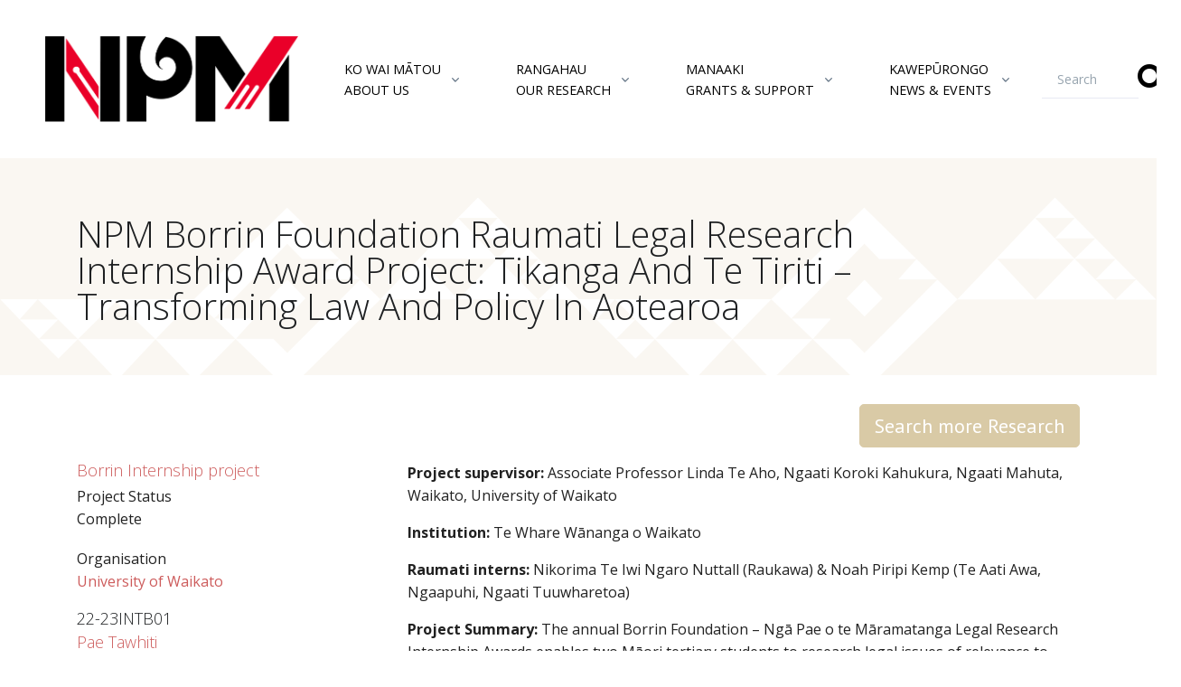

--- FILE ---
content_type: text/html; charset=UTF-8
request_url: https://maramatanga.co.nz/project/22-23INTB01
body_size: 8399
content:
<!DOCTYPE html>
<html lang="en" dir="ltr" prefix="content: http://purl.org/rss/1.0/modules/content/  dc: http://purl.org/dc/terms/  foaf: http://xmlns.com/foaf/0.1/  og: http://ogp.me/ns#  rdfs: http://www.w3.org/2000/01/rdf-schema#  schema: http://schema.org/  sioc: http://rdfs.org/sioc/ns#  sioct: http://rdfs.org/sioc/types#  skos: http://www.w3.org/2004/02/skos/core#  xsd: http://www.w3.org/2001/XMLSchema# ">
  <head>
    <meta charset="utf-8" />
<script async src="https://www.googletagmanager.com/gtag/js?id=G-0E54NDGZSX"></script>
<script>window.dataLayer = window.dataLayer || [];function gtag(){dataLayer.push(arguments)};gtag("js", new Date());gtag("set", "developer_id.dMDhkMT", true);gtag("config", "G-0E54NDGZSX", {"groups":"default","page_placeholder":"PLACEHOLDER_page_location"});</script>
<meta name="Generator" content="Drupal 11 (https://www.drupal.org)" />
<meta name="MobileOptimized" content="width" />
<meta name="HandheldFriendly" content="true" />
<meta name="viewport" content="width=device-width, initial-scale=1, shrink-to-fit=no" />
<meta http-equiv="x-ua-compatible" content="ie=edge" />
<link rel="icon" href="/core/misc/favicon.ico" type="image/vnd.microsoft.icon" />
<link rel="canonical" href="http://maramatanga.co.nz/project/22-23INTB01" />
<link rel="shortlink" href="http://maramatanga.co.nz/node/2017" />

    <title>NPM Borrin Foundation Raumati Legal Research Internship Award Project: Tikanga and Te Tiriti –transforming law and policy in Aotearoa | Ngā Pae o te Māramatanga</title>
    <link rel="stylesheet" media="all" href="/core/modules/system/css/components/align.module.css?t8n3go" />
<link rel="stylesheet" media="all" href="/core/modules/system/css/components/container-inline.module.css?t8n3go" />
<link rel="stylesheet" media="all" href="/core/modules/system/css/components/clearfix.module.css?t8n3go" />
<link rel="stylesheet" media="all" href="/core/modules/system/css/components/hidden.module.css?t8n3go" />
<link rel="stylesheet" media="all" href="/core/modules/system/css/components/js.module.css?t8n3go" />
<link rel="stylesheet" media="all" href="/core/modules/views/css/views.module.css?t8n3go" />
<link rel="stylesheet" media="all" href="/modules/contrib/ds/css/ds-2col-stacked-fluid.css?t8n3go" />
<link rel="stylesheet" media="all" href="/themes/contrib/bootstrap_barrio/css/components/variables.css?t8n3go" />
<link rel="stylesheet" media="all" href="/themes/contrib/bootstrap_barrio/css/components/user.css?t8n3go" />
<link rel="stylesheet" media="all" href="/themes/contrib/bootstrap_barrio/css/components/progress.css?t8n3go" />
<link rel="stylesheet" media="all" href="/libraries/bootstrap/dist/css/bootstrap.min.css?t8n3go" />
<link rel="stylesheet" media="all" href="/themes/custom/barrio_white/css/colors.css?t8n3go" />
<link rel="stylesheet" media="all" href="/themes/contrib/bootstrap_barrio/css/components/affix.css?t8n3go" />
<link rel="stylesheet" media="all" href="/themes/contrib/bootstrap_barrio/css/components/book.css?t8n3go" />
<link rel="stylesheet" media="all" href="/themes/contrib/bootstrap_barrio/css/components/contextual.css?t8n3go" />
<link rel="stylesheet" media="all" href="/themes/contrib/bootstrap_barrio/css/components/feed-icon.css?t8n3go" />
<link rel="stylesheet" media="all" href="/themes/contrib/bootstrap_barrio/css/components/field.css?t8n3go" />
<link rel="stylesheet" media="all" href="/themes/contrib/bootstrap_barrio/css/components/header.css?t8n3go" />
<link rel="stylesheet" media="all" href="/themes/contrib/bootstrap_barrio/css/components/help.css?t8n3go" />
<link rel="stylesheet" media="all" href="/themes/contrib/bootstrap_barrio/css/components/icons.css?t8n3go" />
<link rel="stylesheet" media="all" href="/themes/contrib/bootstrap_barrio/css/components/image-button.css?t8n3go" />
<link rel="stylesheet" media="all" href="/themes/contrib/bootstrap_barrio/css/components/item-list.css?t8n3go" />
<link rel="stylesheet" media="all" href="/themes/contrib/bootstrap_barrio/css/components/list-group.css?t8n3go" />
<link rel="stylesheet" media="all" href="/themes/contrib/bootstrap_barrio/css/components/media.css?t8n3go" />
<link rel="stylesheet" media="all" href="/themes/contrib/bootstrap_barrio/css/components/page.css?t8n3go" />
<link rel="stylesheet" media="all" href="/themes/contrib/bootstrap_barrio/css/components/search-form.css?t8n3go" />
<link rel="stylesheet" media="all" href="/themes/contrib/bootstrap_barrio/css/components/shortcut.css?t8n3go" />
<link rel="stylesheet" media="all" href="/themes/contrib/bootstrap_barrio/css/components/sidebar.css?t8n3go" />
<link rel="stylesheet" media="all" href="/themes/contrib/bootstrap_barrio/css/components/site-footer.css?t8n3go" />
<link rel="stylesheet" media="all" href="/themes/contrib/bootstrap_barrio/css/components/skip-link.css?t8n3go" />
<link rel="stylesheet" media="all" href="/themes/contrib/bootstrap_barrio/css/components/table.css?t8n3go" />
<link rel="stylesheet" media="all" href="/themes/contrib/bootstrap_barrio/css/components/tabledrag.css?t8n3go" />
<link rel="stylesheet" media="all" href="/themes/contrib/bootstrap_barrio/css/components/tableselect.css?t8n3go" />
<link rel="stylesheet" media="all" href="/themes/contrib/bootstrap_barrio/css/components/tablesort-indicator.css?t8n3go" />
<link rel="stylesheet" media="all" href="/themes/contrib/bootstrap_barrio/css/components/ui.widget.css?t8n3go" />
<link rel="stylesheet" media="all" href="/themes/contrib/bootstrap_barrio/css/components/tabs.css?t8n3go" />
<link rel="stylesheet" media="all" href="/themes/contrib/bootstrap_barrio/css/components/toolbar.css?t8n3go" />
<link rel="stylesheet" media="all" href="/themes/contrib/bootstrap_barrio/css/components/vertical-tabs.css?t8n3go" />
<link rel="stylesheet" media="all" href="/themes/contrib/bootstrap_barrio/css/components/views.css?t8n3go" />
<link rel="stylesheet" media="all" href="/themes/contrib/bootstrap_barrio/css/components/webform.css?t8n3go" />
<link rel="stylesheet" media="all" href="/themes/contrib/bootstrap_barrio/css/components/ui-dialog.css?t8n3go" />
<link rel="stylesheet" media="all" href="/themes/contrib/bootstrap_barrio/css/colors/messages/messages-white.css?t8n3go" />
<link rel="stylesheet" media="all" href="/themes/custom/barrio_white/front/assets/vendor/hs-mega-menu/dist/hs-mega-menu.min.css?t8n3go" />
<link rel="stylesheet" media="all" href="/themes/custom/barrio_white/front/assets/css/theme.css?t8n3go" />
<link rel="stylesheet" media="all" href="/themes/custom/barrio_white/front/assets/vendor/fontawesome/css/all.css?t8n3go" />
<link rel="stylesheet" media="all" href="/themes/custom/barrio_white/css/style.css?t8n3go" />
<link rel="stylesheet" media="print" href="/themes/contrib/bootstrap_barrio/css/print.css?t8n3go" />

    
<style>
@import url('https://fonts.googleapis.com/css2?family=Open+Sans:ital,wght@0,300;0,400;0,600;0,700;0,800;1,300;1,400;1,600;1,700;1,800&display=swap');
@import url('https://fonts.googleapis.com/css2?family=Gentium+Basic:ital,wght@0,400;0,700;1,400;1,700&display=swap');
@import url('https://fonts.googleapis.com/css2?family=PT+Sans:ital,wght@0,400;0,700;1,400;1,700&display=swap');
</style>

<!-- Debug Start -->
    <!-- Debug End -->

</head>
  <body class="layout-no-sidebars page-node-2017 path-node node--type-project">
    <a href="#main-content" class="visually-hidden focusable skip-link">
      Skip to main content
    </a>
    
      <div class="dialog-off-canvas-main-canvas" data-off-canvas-main-canvas>
    <div id="page-wrapper">
  <div id="page">
    <header id="header" class="header center-aligned-navbar" role="banner" aria-label="Site header">

    
    
        <nav class="js-mega-menu-interactive-1 navbar navbar-expand-lg" >
      <!-- Logo -->
      <a class="navbar-brand" href="/" aria-label="Front">
        <img id="npm_logo" src="/themes/custom/barrio_white/images/logo/npm-logo-black.png" alt="Logo" >
      </a>
      <!-- End Logo -->
      <!-- Responsive Toggle Button -->
      <button type="button" class="navbar-toggler btn btn-icon btn-sm rounded-circle"
              aria-label="Toggle navigation"
              aria-expanded="false"
              aria-controls="interactiveNavBar1"
              data-toggle="collapse"
              data-target="#interactiveNavBar1" style="margin-right:10px;">
          <span class="navbar-toggler-default">
            <svg width="14" height="14" viewBox="0 0 18 18" xmlns="http://www.w3.org/2000/svg">
              <path fill="currentColor" d="M17.4,6.2H0.6C0.3,6.2,0,5.9,0,5.5V4.1c0-0.4,0.3-0.7,0.6-0.7h16.9c0.3,0,0.6,0.3,0.6,0.7v1.4C18,5.9,17.7,6.2,17.4,6.2z M17.4,14.1H0.6c-0.3,0-0.6-0.3-0.6-0.7V12c0-0.4,0.3-0.7,0.6-0.7h16.9c0.3,0,0.6,0.3,0.6,0.7v1.4C18,13.7,17.7,14.1,17.4,14.1z"/>
            </svg>
          </span>
        <span class="navbar-toggler-toggled">
            <svg width="14" height="14" viewBox="0 0 18 18" xmlns="http://www.w3.org/2000/svg">
              <path fill="currentColor" d="M11.5,9.5l5-5c0.2-0.2,0.2-0.6-0.1-0.9l-1-1c-0.3-0.3-0.7-0.3-0.9-0.1l-5,5l-5-5C4.3,2.3,3.9,2.4,3.6,2.6l-1,1 C2.4,3.9,2.3,4.3,2.5,4.5l5,5l-5,5c-0.2,0.2-0.2,0.6,0.1,0.9l1,1c0.3,0.3,0.7,0.3,0.9,0.1l5-5l5,5c0.2,0.2,0.6,0.2,0.9-0.1l1-1 c0.3-0.3,0.3-0.7,0.1-0.9L11.5,9.5z"/>
            </svg>
          </span>
      </button>
      <!-- End Responsive Toggle Button -->

      <!-- Navigation -->
      <div id="interactiveNavBar1" class="collapse navbar-collapse">
        <ul class="navbar-nav">
                      <!-- Nav Item Top Level -->
                          <li class="hs-has-mega-menu navbar-nav-item" style="margin-left:20px;">
              <a id="interactiveMegaMenu1" class="hs-mega-menu-invoker nav-link nav-link-toggle text-uppercase" href="javascript:;" aria-haspopup="true" aria-expanded="false" style="margin-right:5px; padding-left:1px; padding-right:1px;">Ko Wai Mātou<br/>About Us</a>
            
                          <!-- Nav Item - Mega Menu -->
              <div class="hs-mega-menu w-100 dropdown-menu" aria-labelledby="interactiveMegaMenu1">
                <div class="row no-gutters">
                  <div class="col-lg-6">
                    <!-- Banner Image -->
                    <div class="navbar-banner">
                      <div class="navbar-banner-content">
                        <div class="mb-4">
                          <span class="d-block h2 text-black text-uppercase">Ko Wai Mātou</span>
                          <h4 class="text-black">NGĀ PAE O TE MĀRAMATANGA | New Zealand's Māori Centre of Research Excellence</h4>
                        </div>
                        <!--<a class="btn btn-primary btn-sm transition-3d-hover" href="#">Learn More <i class="fas fa-angle-right fa-sm ml-1"></i></a>-->
                      </div>
                    </div>
                    <!-- End Banner Image -->
                  </div>

                  <div class="col-lg-6">
                    <div class="mega-menu-body">
                      <div class="row">
                        <div class="col-sm-6 mb-3 mb-sm-0">
                          <span class="d-block h5"><a class="dropdown-item px-0 text-black text-uppercase" href="/about">Ko Wai Mātou<br/>About Us</a></span>
                          <div class="mb-3">
                                                              
                            
                
                <a class="dropdown-item px-0 text-black" href="/our-people">NPM Whānau | Our People</a>
                                      
                
                <a class="dropdown-item px-0 text-black" href="/about/NPM-Strategy-2021-2028">Pou Whainga | Our Mission</a>
                                      
                
                <a class="dropdown-item px-0 text-black" href="/NPM_History">Hītori | History</a>
                                      
                
                <a class="dropdown-item px-0 text-black" href="/about/partners">Te Tira Takimano | Our Partners</a>
                                      
                
                <a class="dropdown-item px-0 text-black" href="/about/annual-reports">Pūrongo ā Tau | Annual Reports</a>
                                      
                
                <a class="dropdown-item px-0 text-black" href="/contact/information">Whakapā Ma | Contact Us</a>
                            
                          </div>
                        </div>
                      </div>
                    </div>
                  </div>
                </div>
              </div>
              <!-- End Nav Item - Mega Menu -->
                                    </li>
            <!-- End Nav Item -->
                      <!-- Nav Item Top Level -->
                          <li class="hs-has-mega-menu navbar-nav-item" style="margin-left:20px;">
              <a id="interactiveMegaMenu1" class="hs-mega-menu-invoker nav-link nav-link-toggle text-uppercase" href="javascript:;" aria-haspopup="true" aria-expanded="false" style="margin-right:5px; padding-left:1px; padding-right:1px;">Rangahau<br/>Our Research</a>
            
                          <!-- Nav Item - Mega Menu -->
              <div class="hs-mega-menu w-100 dropdown-menu" aria-labelledby="interactiveMegaMenu1">
                <div class="row no-gutters">
                  <div class="col-lg-6">
                    <!-- Banner Image -->
                    <div class="navbar-banner">
                      <div class="navbar-banner-content">
                        <div class="mb-4">
                          <span class="d-block h2 text-black text-uppercase">Rangahau</span>
                          <h4 class="text-black">NGĀ PAE O TE MĀRAMATANGA | New Zealand's Māori Centre of Research Excellence</h4>
                        </div>
                        <!--<a class="btn btn-primary btn-sm transition-3d-hover" href="#">Learn More <i class="fas fa-angle-right fa-sm ml-1"></i></a>-->
                      </div>
                    </div>
                    <!-- End Banner Image -->
                  </div>

                  <div class="col-lg-6">
                    <div class="mega-menu-body">
                      <div class="row">
                        <div class="col-sm-6 mb-3 mb-sm-0">
                          <span class="d-block h5"><a class="dropdown-item px-0 text-black text-uppercase" href="/research/our-research">Rangahau<br/>Our Research</a></span>
                          <div class="mb-3">
                                                              
                            
                
                <a class="dropdown-item px-0 text-black" href="/search-research">Rapua Rangahau | Search our research</a>
                                      
                
                <a class="dropdown-item px-0 text-black" href="/research/matakitenga-framework">Matakitenga Research Framework</a>
                                      
                
                <a class="dropdown-item px-0 text-black" href="/projects/project_publications">Pūrongo Rangahau | Project Reports</a>
                                      
                
                <a class="dropdown-item px-0 text-black" href="/featured-publications">Pukapuka | Books</a>
                                      
                
                <a class="dropdown-item px-0 text-black" href="/research/arotahi-papers">Te Arotahi | Policy Papers</a>
                                      
                
                <a class="dropdown-item px-0 text-black" href="/publications/alternative">AlterNative Journal</a>
                                      
                
                <a class="dropdown-item px-0 text-black" href="/mai-journal">MAI Journal</a>
                                      
                
                <a class="dropdown-item px-0 text-black" href="/replay-media">Replay Media | Our Videos</a>
                            
                          </div>
                        </div>
                      </div>
                    </div>
                  </div>
                </div>
              </div>
              <!-- End Nav Item - Mega Menu -->
                                    </li>
            <!-- End Nav Item -->
                      <!-- Nav Item Top Level -->
                          <li class="hs-has-mega-menu navbar-nav-item" style="margin-left:20px;">
              <a id="interactiveMegaMenu1" class="hs-mega-menu-invoker nav-link nav-link-toggle text-uppercase" href="javascript:;" aria-haspopup="true" aria-expanded="false" style="margin-right:5px; padding-left:1px; padding-right:1px;">Manaaki<br/>Grants &amp; Support</a>
            
                          <!-- Nav Item - Mega Menu -->
              <div class="hs-mega-menu w-100 dropdown-menu" aria-labelledby="interactiveMegaMenu1">
                <div class="row no-gutters">
                  <div class="col-lg-6">
                    <!-- Banner Image -->
                    <div class="navbar-banner">
                      <div class="navbar-banner-content">
                        <div class="mb-4">
                          <span class="d-block h2 text-black text-uppercase">Manaaki</span>
                          <h4 class="text-black">NGĀ PAE O TE MĀRAMATANGA | New Zealand's Māori Centre of Research Excellence</h4>
                        </div>
                        <!--<a class="btn btn-primary btn-sm transition-3d-hover" href="#">Learn More <i class="fas fa-angle-right fa-sm ml-1"></i></a>-->
                      </div>
                    </div>
                    <!-- End Banner Image -->
                  </div>

                  <div class="col-lg-6">
                    <div class="mega-menu-body">
                      <div class="row">
                        <div class="col-sm-6 mb-3 mb-sm-0">
                          <span class="d-block h5"><a class="dropdown-item px-0 text-black text-uppercase" href="/manaaki">Manaaki<br/>Grants &amp; Support</a></span>
                          <div class="mb-3">
                                                              
                            
                
                <a class="dropdown-item px-0 text-black" href="/npm-grants/award-recipients">Kaiwhiwhi | Award Recipients</a>
                                      
                
                <a class="dropdown-item px-0 text-black" href="/mai">Te Kupenga o MAI</a>
                                  
                            
                
                <a class="dropdown-item px-0 text-black" href="/mai/about">&gt; MAI | About</a>
                                      
                
                <a class="dropdown-item px-0 text-black" href="/mai/conference">&gt; MAI | Doctoral Conference</a>
                                      
                
                <a class="dropdown-item px-0 text-black" href="/mai/events">&gt; MAI | Events</a>
                            
                            
                          </div>
                        </div>
                      </div>
                    </div>
                  </div>
                </div>
              </div>
              <!-- End Nav Item - Mega Menu -->
                                    </li>
            <!-- End Nav Item -->
                      <!-- Nav Item Top Level -->
                          <li class="hs-has-mega-menu navbar-nav-item" style="margin-left:20px;">
              <a id="interactiveMegaMenu1" class="hs-mega-menu-invoker nav-link nav-link-toggle text-uppercase" href="javascript:;" aria-haspopup="true" aria-expanded="false" style="margin-right:5px; padding-left:1px; padding-right:1px;">Kawepūrongo<br/>News &amp; Events</a>
            
                          <!-- Nav Item - Mega Menu -->
              <div class="hs-mega-menu w-100 dropdown-menu" aria-labelledby="interactiveMegaMenu1">
                <div class="row no-gutters">
                  <div class="col-lg-6">
                    <!-- Banner Image -->
                    <div class="navbar-banner">
                      <div class="navbar-banner-content">
                        <div class="mb-4">
                          <span class="d-block h2 text-black text-uppercase">Kawepūrongo</span>
                          <h4 class="text-black">NGĀ PAE O TE MĀRAMATANGA | New Zealand's Māori Centre of Research Excellence</h4>
                        </div>
                        <!--<a class="btn btn-primary btn-sm transition-3d-hover" href="#">Learn More <i class="fas fa-angle-right fa-sm ml-1"></i></a>-->
                      </div>
                    </div>
                    <!-- End Banner Image -->
                  </div>

                  <div class="col-lg-6">
                    <div class="mega-menu-body">
                      <div class="row">
                        <div class="col-sm-6 mb-3 mb-sm-0">
                          <span class="d-block h5"><a class="dropdown-item px-0 text-black text-uppercase" href="/news-events/news-items">Kawepūrongo<br/>News &amp; Events</a></span>
                          <div class="mb-3">
                                                              
                            
                
                <a class="dropdown-item px-0 text-black" href="/news/e-panui">E-panui</a>
                                      
                
                <a class="dropdown-item px-0 text-black" href="/news-events/our-stories">He kōrero | Our stories</a>
                                      
                
                <a class="dropdown-item px-0 text-black" href="/news-events/events">Hui | Events</a>
                                  
                            
                
                <a class="dropdown-item px-0 text-black" href="/video-categories/conferences">Past Conferences</a>
                                      
                
                <a class="dropdown-item px-0 text-black" href="/video-categories/seminars">Past Seminars</a>
                                      
                
                <a class="dropdown-item px-0 text-black" href="/video-categories/symposia">Past Symposia</a>
                                      
                
                <a class="dropdown-item px-0 text-black" href="/video-categories/webinars">Past Workshops &amp; Webinars</a>
                                      
                
                <a class="dropdown-item px-0 text-black" href="/video-category/wananga-paetukutuku">Wānanga Paetukutuku</a>
                            
                                      
                
                <a class="dropdown-item px-0 text-black" href="/node/2043"> IICCRS | International Indigenous Climate Change Research Summit</a>
                            
                          </div>
                        </div>
                      </div>
                    </div>
                  </div>
                </div>
              </div>
              <!-- End Nav Item - Mega Menu -->
                                    </li>
            <!-- End Nav Item -->
                    <div class="search-block-form settings-tray-editable block block-search block-search-form-block" data-drupal-selector="search-block-form" id="block-barrio-white-searchform-2" role="search" data-drupal-settingstray="editable">
  
    
    <div class="content container-inline">
        <div class="content container-inline">
      <form action="/search/node" method="get" id="search-block-form" accept-charset="UTF-8" class="search-form search-block-form form-row input-group input-group-sm input-group-merge input-group-flush">
  <input title="Enter the terms you wish to search for." data-drupal-selector="edit-keys" type="search" id="edit-keys" name="keys" value="" size="15" maxlength="128" class="form-search form-control" placeholder="Search" style="text-align:right;" />
<div class="input-group-append" style="display:flex; right: -2em;">
<div class="input-group-text" id="searchLabel" style="display:flex;">
  <button data-drupal-selector="edit-submit" type="submit" id="edit-submit" name="" value="Search" class="button js-form-submit form-submit" style="background-color:transparent; border:none; color:#000;"><span class="visually-hidden">Search</span>
<i class="fas fa-search fa-2x"></i>
</button>
</div>
</div>
</form>

    </div>
  
  </div>
</div>

                  </ul>
      </div>
      <!-- End Navigation -->
    </nav>
    </header>
<!-- Hero Section -->
                  <div class="bg-img-hero-center" style="display: flex; align-items: flex-end; margin-bottom: 1em; background-image: url('/themes/custom/barrio_white/images/npm-pattern-white.png');">
  <div class="container space-1 space-lg-1  ">
    <div class="w-md-85 w-lg-85">
      <div class="mb-4">
        <h1 class="text-black text-capitalize">
                      NPM Borrin Foundation Raumati Legal Research Internship Award Project: Tikanga and Te Tiriti –transforming law and policy in Aotearoa
                  </h1>        
      </div>
      <!--
      <a class="btn btn-light btn-pill transition-3d-hover px-5" href="/about">Find out more</a>
      -->
    </div>
  </div>
</div>
  </div>
<!-- End Hero Section -->

                  
    </header>
          <div class="highlighted">
        <aside class="container section clearfix" role="complementary">
            <div data-drupal-messages-fallback class="hidden"></div>


        </aside>
      </div>
            <div id="main-wrapper" class="layout-main-wrapper clearfix">
              <div id="main" class="container">
          
          <div class="row row-offcanvas row-offcanvas-left clearfix">
              <main class="main-content col" id="content" role="main">
                <section class="section">
                  <a id="main-content" tabindex="-1"></a>
                    <div id="block-barrio-white-content" class="block block-system block-system-main-block">
  
    
      <div class="content">
      


<div class="node node--type-project node--view-mode-full ds-2col-stacked-fluid clearfix">

  

  <div class="group-header">
          <div  class="text-right">
        
            <h2 class="btn btn-danger text-white btn-lrg mb-3 mt-3"><a href="/search-research">Search more Research</a></h2>


      
  
    </div>


  </div>

      <div class="group-left">
            <h4 >
        
            <a href="/project-type/borrin" hreflang="en">Borrin</a>
            <a href="/project-type/internship-project" hreflang="en">Internship project</a>
      
  
    </h4>


  <div class="field field--name-field-project-status field--type-entity-reference field--label-above">
    <div class="field__label">Project Status</div>
              <div class="field__item">Complete</div>
          </div>

  <div class="field field--name-field-project-organisation field--type-entity-reference field--label-above">
    <div class="field__label">Organisation</div>
          <div class='field__items'>
              <div class="field__item"><a href="/organisation/university-waikato" hreflang="en">University of Waikato</a></div>
              </div>
      </div>
      <h4 >
        
            22-23INTB01
      
  
    </h4>

      <h4 >
        
            <a href="/pae/tawhiti" hreflang="en">Pae Tawhiti</a>
      
  
    </h4>

      <h4 >
        
            <a href="/patai/te-ao-maori" hreflang="en">Pātai Te Ao Māori</a>
      
  
    </h4>

        <em  class="field-label-inline">Year Project Commenced :</em>
  
            <time datetime="2022-12-05T12:00:00Z" class="datetime">2022</time>

      
  


    </div>
  
      <div class="group-right">
      
            <div class="clearfix text-formatted field field--name-body field--type-text-with-summary field--label-hidden field__item"><p><span><strong>Project supervisor: </strong>Associate Professor Linda Te Aho, Ngaati Koroki Kahukura, Ngaati Mahuta, Waikato, </span>University of Waikato</p>
<p><span><strong>Institution:&nbsp;</strong>Te Whare Wānanga o Waikato</span></p>
<p><span><strong>Raumati interns: </strong>Nikorima Te Iwi Ngaro Nuttall (Raukawa) &amp; Noah Piripi Kemp (Te Aati Awa, Ngaapuhi, Ngaati Tuuwharetoa)</span></p>
<p><span><strong>Project Summary:&nbsp;</strong>The annual Borrin Foundation – Ngā Pae o te Māramatanga Legal Research Internship Awards enables two Māori tertiary students to research legal issues of relevance to Māori. The purpose of the internship programme is to promote Māori legal scholarship, and strongly connect legal research with legal practice.</span></p>
<p><em><span>How is tikanga Māori reshaping Aotearoa’s legal landscape?</span></em><br>&nbsp;</p>
<p><span>The 2022/2023 Borrin Foundation- Ngā Pae o te Māramatanga Legal Research Internship analysed case law and legislation to explore the transformative recognition of tikanga Māori and Te Tiriti o Waitangi in law and policy in Aotearoa New Zealand.&nbsp; Tikanga is being increasingly integrated into legislation and into our common law through decisions of the courts.&nbsp;</span></p>
<p><span>The interns were guided by Associate Professor Linda Te Aho, an experienced supervisor of tikanga-focused student research and other members of Te Hunga Rōia Māori. The internship research also connects with a broader project led by Associate Professor Linda Te Aho, titled E rua ngaa marae, kotahi te iwi, A history of Ngaati Koroki Kahukura. The broader project is funded by Ngā Pae o te Māramatanga and the Judith Binney Trust. The project gave voice to iwi and hapū to share stories and mātauranga, including stories and negotiations experience in relation to the Waikato River Settlements, from which emerged the concept of Te Mana o te Awa, the inclusion of Te Mana o te Wai in National Planning Statements, and more recently Te Oranga o te Taiao.</span></p>
<p><span>The interns learned how to be a member of a research team and presented findings to an audience from communities of interest, become more experienced in literature review and archival research techniques and develop strategies for engaging audiences through planned dissemination.&nbsp; The research progressed through the internship&nbsp; provided deeper insight into key concepts according to a Māori world view, and the impact of their inclusion into western legal frameworks.</span></p>
</div>
              <h4  class="field-label-above">Related Files:</h4>
  
            <div>
  
  
  <div class="field field--name-field-media-document field--type-file field--label-visually_hidden">
    <div class="field__label visually-hidden">Document</div>
              <div class="field__item"><a href="/media/7150/download?inline" type="application/pdf; length=744923" title="Nuttall 2023 Te Oranga o te Taiao FINAL.pdf" class="file file--mime-application-pdf file--application-pdf" target="_blank">Report by Nuttall, N.T.I.N: Te Oranga o Te Taiao: Is tikanga  reflected in the resource  management reform?</a></div>
          </div>

</div>

      
  


    </div>
  
  <div class="group-footer">
    <div class="views-element-container"><div class="view view-eva view-related-projects view-id-related_projects view-display-id-entity_view_2 js-view-dom-id-d6791afd89e5433aae174c9768f5100a5b1ed503967a8a614f1589572498391c">
  
      Related Researchers
    

  
  

  
  
          

  
  

  
  </div>
</div>

  </div>

</div>


    </div>
  </div>


                </section>
              </main>
                                  </div>
        </div>
          </div>
                <footer class="site-footer">
              <div class="container">
                            </div>
          </footer>
  </div>
</div>
    <!-- ========== FOOTER ========== -->
<div class="footer-wrapper">
<footer class="container">
  <div class="space-top-2 space-bottom-1 space-bottom-lg-2">
    <!-- begin site map view -->
              <div class="views-element-container"><div class="view view-content-menu-block view-id-content_menu_block view-display-id-block_2 js-view-dom-id-48c9095fca0e8b147c93f190dafbc3546f6e409f6455351eb76af4a1669093dd">
  
    
      
      <div class="view-content row">
      <div class="item-list">
  
  <ul class="list-unstyled row">

          <li class="col-md-6 col-lg-3 mb-4 px-3"><div class="node node--type-front-page-item node--view-mode-card ds-1col clearfix">

  

  
            <div class="clearfix text-formatted field field--name-body field--type-text-with-summary field--label-hidden field__item"><h2 dir="ltr"><a href="/publications/alternative">AlterNative</a></h2>
<p dir="ltr"><a href="/publications/alternative"><em><strong>An International Journal of Indigenous Peoples</strong></em>&nbsp;is our peer-reviewed interdisciplinary scholarly journal.</a></p>
</div>
      

</div>

</li>
          <li class="col-md-6 col-lg-3 mb-4 px-3"><div class="node node--type-front-page-item node--view-mode-card ds-1col clearfix">

  

  
            <div class="clearfix text-formatted field field--name-body field--type-text-with-summary field--label-hidden field__item"><h2 dir="ltr"><a href="mai-journal">MAI Journal</a></h2>
<p dir="ltr"><a href="/mai-journal"><em><strong>A New Zealand Journal of Indigenous Scholarship&nbsp;</strong></em></a>is our open access scholarly journal.</p>
</div>
      

</div>

</li>
          <li class="col-md-6 col-lg-3 mb-4 px-3"><div class="node node--type-front-page-item node--view-mode-card ds-1col clearfix">

  

  
            <div class="clearfix text-formatted field field--name-body field--type-text-with-summary field--label-hidden field__item"><h2 dir="ltr"><a href="/mai">MAI Portal</a></h2>
<p dir="ltr"><a href="/mai">Our&nbsp;national <strong>Māori and Indigenous (MAI) Post-Graduate Network.</strong></a></p>
</div>
      

</div>

</li>
          <li class="col-md-6 col-lg-3 mb-4 px-3"><div class="node node--type-front-page-item node--view-mode-card ds-1col clearfix">

  

  
            <div class="clearfix text-formatted field field--name-body field--type-text-with-summary field--label-hidden field__item"><h2 dir="ltr"><a href="/research/our-research">Rangahau</a></h2>
<p dir="ltr"><a href="/search-research"><strong>Search our Kete Mātauranga</strong> for over 20 years of rangahau including projects, videos, e-panui, publications, policy papers, and reports.</a></p>
</div>
      

</div>

</li>
          <li class="col-md-6 col-lg-3 mb-4 px-3"><div class="node node--type-front-page-item node--view-mode-card ds-1col clearfix">

  

  
            <div class="clearfix text-formatted field field--name-body field--type-text-with-summary field--label-hidden field__item"><h2><a href="/manaaki">Manaaki</a></h2>
<p><a href="/manaaki">Our range of <strong>grants and awards </strong>and professional support strategies for Māori students and researchers.</a></p>
</div>
      

</div>

</li>
          <li class="col-md-6 col-lg-3 mb-4 px-3"><div class="node node--type-front-page-item node--view-mode-card ds-1col clearfix">

  

  
            <div class="clearfix text-formatted field field--name-body field--type-text-with-summary field--label-hidden field__item"><h2 dir="ltr"><a href="/replay-media">Replay Media</a></h2>
<p dir="ltr"><a href="/replay-media">Our <strong>media repository</strong> with over 300 videos since 2006. Covering conference keynotes and presentations, seminars, documentaries, events, and more.</a></p>
</div>
      

</div>

</li>
          <li class="col-md-6 col-lg-3 mb-4 px-3"><div class="node node--type-front-page-item node--view-mode-card ds-1col clearfix">

  

  
            <div class="clearfix text-formatted field field--name-body field--type-text-with-summary field--label-hidden field__item"><h2 dir="ltr"><a href="/news-events/news-items">Kawepūrongo</a>&nbsp;&amp; <a href="/news-events/events">Hui</a></h2>
<p dir="ltr"><a href="/news-events/news-items"><strong>News</strong>,&nbsp;<strong>&nbsp;E-panui</strong>,&nbsp;</a><a href="/news-events/news-events">&nbsp;<strong>events and activities</strong> occurring across our network</a>, including our biennial <a href="/IIRC"><strong>International Indigenous Research Conference</strong></a></p>
</div>
      

</div>

</li>
          <li class="col-md-6 col-lg-3 mb-4 px-3"><div class="node node--type-front-page-item node--view-mode-card ds-1col clearfix">

  

  
            <div class="clearfix text-formatted field field--name-body field--type-text-with-summary field--label-hidden field__item"><h2 dir="ltr"><a href="/contact/information">Whakapā Mai</a></h2>
<p dir="ltr"><a href="/contact/information"><strong>Contact Us,</strong> and sign up for e-panui to get all the latest information.</a></p>
</div>
      

</div>

</li>
    
  </ul>

</div>

    </div>
  
          </div>
</div>

        <!-- end site map view -->
  <div class="space-1">
    <div class="row align-items-md-center mb-7">
      <div class="col-md-6 mb-4 mb-md-0">
        <!-- Nav Link -->
        <ul class="nav nav-sm nav-x-0 align-items-center">
          <li class="nav-item">
            <a class="nav-link" href="#">Privacy & Policy</a>
          </li>
          <li class="nav-item opacity mx-3">/</li>
          <li class="nav-item">
            <a class="nav-link" href="#">Terms</a>
          </li>
          <li class="nav-item opacity mx-3">/</li>
          <li class="nav-item">
            <a class="nav-link" href="#">Site Map</a>
          </li>
        </ul>
        <!-- End Nav Link -->
      </div>

      <div class="col-md-6 text-md-right">
        <ul class="list-inline mb-0 nav-sm">
                  <li class="nav-link">
            Copyright 2026 Ngā Pae o te Māramatanga
          </li>
        </ul>
      </div>
    </div>
  </div>
</footer>
</div>
<!-- ========== END FOOTER ========== -->


  </div>

    
    <script type="application/json" data-drupal-selector="drupal-settings-json">{"path":{"baseUrl":"\/","pathPrefix":"","currentPath":"node\/2017","currentPathIsAdmin":false,"isFront":false,"currentLanguage":"en"},"pluralDelimiter":"\u0003","suppressDeprecationErrors":true,"google_analytics":{"account":"G-0E54NDGZSX","trackOutbound":true,"trackMailto":true,"trackTel":true,"trackDownload":true,"trackDownloadExtensions":"7z|aac|arc|arj|asf|asx|avi|bin|csv|doc(x|m)?|dot(x|m)?|exe|flv|gif|gz|gzip|hqx|jar|jpe?g|js|mp(2|3|4|e?g)|mov(ie)?|msi|msp|pdf|phps|png|ppt(x|m)?|pot(x|m)?|pps(x|m)?|ppam|sld(x|m)?|thmx|qtm?|ra(m|r)?|sea|sit|tar|tgz|torrent|txt|wav|wma|wmv|wpd|xls(x|m|b)?|xlt(x|m)|xlam|xml|z|zip","trackColorbox":true},"ajaxTrustedUrl":{"\/search\/node":true},"user":{"uid":0,"permissionsHash":"675ac915dbd2cd0d6fcd6a4212dde3f6e125dc9e95c9a93b4cd7a94a152ffeef"}}</script>
<script src="/core/assets/vendor/jquery/jquery.min.js?v=4.0.0-rc.1"></script>
<script src="/core/misc/drupalSettingsLoader.js?v=11.3.1"></script>
<script src="/core/misc/drupal.js?v=11.3.1"></script>
<script src="/core/misc/drupal.init.js?v=11.3.1"></script>
<script src="/libraries/popper.js/dist/umd/popper.min.js?t8n3go"></script>
<script src="/libraries/bootstrap/dist/js/bootstrap.min.js?t8n3go"></script>
<script src="/themes/custom/barrio_white/js/global.js?v=11.3.1"></script>
<script src="/themes/contrib/bootstrap_barrio/js/barrio.js?v=11.3.1"></script>
<script src="/modules/contrib/google_analytics/js/google_analytics.js?v=11.3.1"></script>



  <!-- JS Global Compulsory  -->

  <script src="/themes/custom/barrio_white/front/assets/vendor/jquery-migrate/dist/jquery-migrate.min.js"></script>

  <!-- JS Implementing Plugins -->

  <script src="/themes/custom/barrio_white/front/assets/vendor/hs-go-to/dist/hs-go-to.min.js"></script>


  <script src="/themes/custom/barrio_white/front/assets/vendor/prism/prism.js"></script>

  <!-- JSFront -->
  <!--<script src="/themes/custom/barrio_white/front/assets/js/theme.min.js"></script>-->

  </body>
</html>
